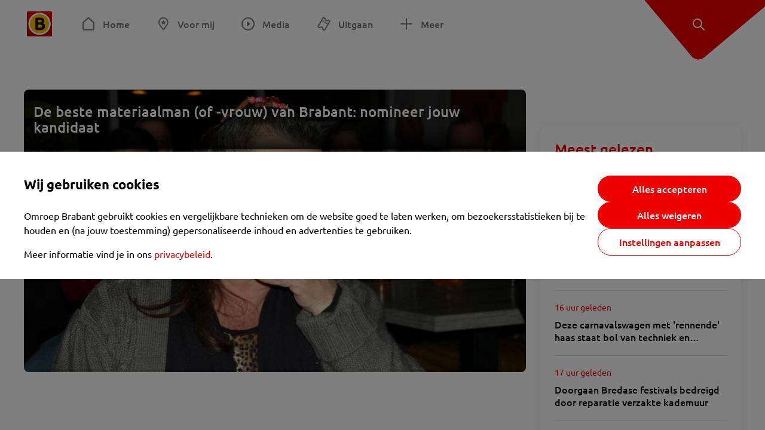

--- FILE ---
content_type: text/html; charset=utf-8
request_url: https://www.omroepbrabant.nl/tag/WSC%20WAALWIJK
body_size: 9631
content:
<!DOCTYPE html><html lang="nl" class="theme theme--light"><head><meta charSet="utf-8"/><meta name="viewport" content="width=device-width"/><link rel="preconnect" href="https://api.smartocto.com"/><link rel="preconnect" href="https://fcmregistrations.googleapis.com"/><link rel="preconnect" href="https://firebaseinstallations.googleapis.com"/><link rel="preconnect" href="https://measure.smartocto.com"/><link rel="preconnect" href="https://tentacles.smartocto.com"/><link rel="preconnect" href="https://www.gstatic.com"/><link rel="preload" href="/fonts/ubuntu-regular.woff2" as="font" type="font/woff2" crossorigin="anonymous"/><link rel="preload" href="/fonts/ubuntu-medium.woff2" as="font" type="font/woff2" crossorigin="anonymous"/><link rel="preload" href="/fonts/ubuntu-bold.woff2" as="font" type="font/woff2" crossorigin="anonymous"/><title>Nieuws gerelateerd aan &#x27;WSC WAALWIJK&#x27; - Omroep Brabant: het laatste nieuws uit Brabant, sport en informatie uit jouw regio.</title><meta property="og:title" content="Nieuws gerelateerd aan &#x27;WSC WAALWIJK&#x27;"/><meta property="og:locale" content="nl_NL"/><meta property="og:site_name" content="Omroep Brabant: het laatste nieuws uit Brabant, sport en informatie uit jouw regio."/><meta property="fb:app_id" content="149479215220651"/><meta name="twitter:title" content="Nieuws gerelateerd aan &#x27;WSC WAALWIJK&#x27;"/><meta name="twitter:site" content="@omroepbrabant"/><meta name="twitter:card" content="summary_large_image"/><link rel="alternate" type="application/rss+xml" title="RSS Feed van Omroep Brabant: het laatste nieuws uit Brabant, sport en informatie uit jouw regio." href="/rss"/><meta name="google-site-verification" content="uYIyPL0CGJu94vOAJs2FhmRO63TfcSess2HGBdUE5wk"/><meta name="google-play-app" content="app-id=nl.omroepbrabant.android"/><meta name="apple-itunes-app" content="app-id=421375755"/><link rel="preload" as="image" imageSrcSet="https://api.omroepbrabant.nl/img/f/640/360/0.5/0.5/[base64] 640w, https://api.omroepbrabant.nl/img/f/768/432/0.5/0.5/[base64] 768w, https://api.omroepbrabant.nl/img/f/1024/576/0.5/0.5/[base64] 1024w, https://api.omroepbrabant.nl/img/f/1280/720/0.5/0.5/[base64] 1280w" imageSizes="(max-width: 767px) 100vw,(max-width: 1099px) 50vw, 768px" fetchpriority="high"/><meta name="next-head-count" content="24"/><script src="https://cdn.optoutadvertising.com/script/ootag.v2.min.js" type="c7d23f967a98e8d42be632f5-text/javascript"></script><script type="c7d23f967a98e8d42be632f5-text/javascript">var ootag = ootag || {};
                                ootag.queue = ootag.queue || [];
                                ootag.queue.push(function () { ootag.initializeOo({ noRequestsOnPageLoad: true, publisher: 4 }); });</script><script src="/loader.js" async="" type="c7d23f967a98e8d42be632f5-text/javascript"></script><script id="tentaclesScript" data-nscript="beforeInteractive" type="c7d23f967a98e8d42be632f5-text/javascript">window.tentacles = {apiToken: "undefined", scrollDepthDevice: 'desktop'};</script><link rel="preload" href="/_next/static/css/cf2dc49a651307c9.css" as="style"/><link rel="stylesheet" href="/_next/static/css/cf2dc49a651307c9.css" data-n-g=""/><link rel="preload" href="/_next/static/css/75a51d1c48af4c8e.css" as="style"/><link rel="stylesheet" href="/_next/static/css/75a51d1c48af4c8e.css" data-n-p=""/><link rel="preload" href="/_next/static/css/9ccbf7a44debeaa7.css" as="style"/><link rel="stylesheet" href="/_next/static/css/9ccbf7a44debeaa7.css" data-n-p=""/><link rel="preload" href="/_next/static/css/452f64452f07a249.css" as="style"/><link rel="stylesheet" href="/_next/static/css/452f64452f07a249.css" data-n-p=""/><noscript data-n-css=""></noscript><script defer="" nomodule="" src="/_next/static/chunks/polyfills-42372ed130431b0a.js" type="c7d23f967a98e8d42be632f5-text/javascript"></script><script src="/_next/static/chunks/webpack-c00d388c9209e829.js" defer="" type="c7d23f967a98e8d42be632f5-text/javascript"></script><script src="/_next/static/chunks/framework-945b357d4a851f4b.js" defer="" type="c7d23f967a98e8d42be632f5-text/javascript"></script><script src="/_next/static/chunks/main-461b0a2fe5dc1db8.js" defer="" type="c7d23f967a98e8d42be632f5-text/javascript"></script><script src="/_next/static/chunks/pages/_app-3184fc85f4be30a1.js" defer="" type="c7d23f967a98e8d42be632f5-text/javascript"></script><script src="/_next/static/chunks/9883-5cacc641da2a974a.js" defer="" type="c7d23f967a98e8d42be632f5-text/javascript"></script><script src="/_next/static/chunks/499-ad1355b3f7c93fa8.js" defer="" type="c7d23f967a98e8d42be632f5-text/javascript"></script><script src="/_next/static/chunks/4919-7bf3860439a1a7a7.js" defer="" type="c7d23f967a98e8d42be632f5-text/javascript"></script><script src="/_next/static/chunks/3632-0ba96a994326dac1.js" defer="" type="c7d23f967a98e8d42be632f5-text/javascript"></script><script src="/_next/static/chunks/9370-bd4beb6ad6a4705c.js" defer="" type="c7d23f967a98e8d42be632f5-text/javascript"></script><script src="/_next/static/chunks/794-3e020b157c22965a.js" defer="" type="c7d23f967a98e8d42be632f5-text/javascript"></script><script src="/_next/static/chunks/8536-85fefb87de92f1fb.js" defer="" type="c7d23f967a98e8d42be632f5-text/javascript"></script><script src="/_next/static/chunks/pages/tag/%5Btag%5D-08b8034696af0b28.js" defer="" type="c7d23f967a98e8d42be632f5-text/javascript"></script><script src="/_next/static/SayKKxoI6fx6buKkEbTVn/_buildManifest.js" defer="" type="c7d23f967a98e8d42be632f5-text/javascript"></script><script src="/_next/static/SayKKxoI6fx6buKkEbTVn/_ssgManifest.js" defer="" type="c7d23f967a98e8d42be632f5-text/javascript"></script></head><body><div id="__next"><script type="c7d23f967a98e8d42be632f5-text/javascript">var _comscore = _comscore || [];</script><div><div class="layout_loading-bar-wrapper__MiYij"><div class="loading-bar_loading-bar__7hBm8"><div class="loading-bar_loading-bar__fill__hYDf3"></div></div></div><header class="header_header__5W1NW"><div class="header_body__SALc_"><a href="#content" class="header_skip-content__qORiF">Navigatie overslaan</a><button type="button" class="header_hamburger__X9GMg" title="Open menu"><svg xmlns="http://www.w3.org/2000/svg" width="24" height="24" fill="none" viewBox="0 0 24 24"><rect width="20" height="2" x="2" y="4" fill="#F00000" rx="1"></rect><rect width="16" height="2" x="2" y="11" fill="#F00000" rx="1"></rect><rect width="12" height="2" x="2" y="18" fill="#F00000" rx="1"></rect></svg></button><a aria-label="Ga naar de homepage" class="header_logo-container__xWSyu" href="/"><div class="header_logo__6uC4v"></div></a><nav class="header_main-navigation__35_Cf" role="navigation" aria-label="Hoofdnavigatie"><ul class="header_menu__HPMcM"><li><a class="header_item__BLHX1 header_item--home__qTKZa" href="/">Home</a></li><li><a class="header_item__BLHX1 header_item--personal__zDxkk" href="/voormij">Voor mij</a></li><li><a class="header_item__BLHX1 header_item--media__PdYzr" href="/media">Media</a></li><li><a class="header_item__BLHX1 header_item--events__3hsRT" href="/events">Uitgaan</a></li><li><a class="header_item__BLHX1 header_item--more__eNqv0" href="/meer">Meer</a></li></ul></nav></div><div class="header-flap_header-flap__d_WBr"><div class="header-flap_body__U4qkL"><a title="Ontdek" href="/ontdek"><img src="/static/icons/explore-white.svg" alt="" width="24" height="24" class="header-flap_tip__icon__5dq_o" loading="lazy"/></a></div></div></header><main id="content" class="layout_layout__S5c37 layout_layout__S5c37"><div class="overview_overview__ifhTn"><div class="ad_ad__B3I0k overview_ad__uN3GF responsive-ad_desktop-only__HPOrN"><div class="ad_label__NoxuZ">Advertentie</div><div role="presentation" title="Hier staat een advertentie" class="ad_unit__dKgV6" style="width:728px;height:90px" data-test-id="ad"><div id="omroepbrabant_web_desktop_leaderboard_atf"></div></div></div><div class="ad_ad__B3I0k overview_ad__uN3GF responsive-ad_tablet-only__MpJ5i"><div class="ad_label__NoxuZ">Advertentie</div><div role="presentation" title="Hier staat een advertentie" class="ad_unit__dKgV6" style="width:320px;height:50px" data-test-id="ad"><div id="omroepbrabant_web_tablet_mobileleaderboard_atf"></div></div></div><div class="overview-layout_overview-layout__c846f"><div class="overview-layout_header__mDQuq"><section class="overview-layout_featured__y00yJ"><div class="overview-featured_overview-featured__FClrv undefined"><div class="overview-featured_header1__d8UZB"><article class="article-teaser_article__bPR4_ article-teaser_is-featured-item__Vr73q undefined article-teaser_is-first-item__B5EHI"><a class="article-teaser_link__AS2cX" href="/nieuws/3961719/de-beste-materiaalman-of-vrouw-van-brabant-nomineer-jouw-kandidaat"><div class="article-teaser_container__KZT77"><div class="article-teaser_overlay___he_5"><h1 class="article-teaser_title__C3zjT">De beste materiaalman (of -vrouw) van Brabant: nomineer jouw kandidaat</h1></div><div class="article-teaser_media__S42a5 article-teaser_featured-media__UQVfM"><div class="image_image__jrtjt image_image--16x9__9HBQ8 article-teaser_media-el__EvRiR article-teaser_featured-media__UQVfM"><img alt="Kandidaat Agnes Peeters." fetchpriority="high" loading="eager" width="768" height="432" decoding="async" data-nimg="1" style="color:transparent" sizes="(max-width: 767px) 100vw,(max-width: 1099px) 50vw, 768px" srcSet="https://api.omroepbrabant.nl/img/f/640/360/0.5/0.5/[base64] 640w, https://api.omroepbrabant.nl/img/f/768/432/0.5/0.5/[base64] 768w, https://api.omroepbrabant.nl/img/f/1024/576/0.5/0.5/[base64] 1024w, https://api.omroepbrabant.nl/img/f/1280/720/0.5/0.5/[base64] 1280w" src="https://api.omroepbrabant.nl/img/f/1280/720/0.5/0.5/[base64]"/></div></div></div></a></article></div></div></section><div class="overview_topbar__r1kf9"><div class="ad_ad__B3I0k overview_ad__uN3GF responsive-ad_phone-only__a3hI_"><div class="ad_label__NoxuZ">Advertentie</div><div role="presentation" title="Hier staat een advertentie" class="ad_unit__dKgV6" style="width:320px;height:50px" data-test-id="ad"><div id="omroepbrabant_web_phone_mobileleaderboard_atf"></div></div></div></div></div><div class="overview-layout_body__es_CD"><div><div class="grid_list__q7PCq"><div class="overview-layout_items-header__EDMRU"><div><h2 class="section-title_section-title__2Xjxa section-title_h2___dOer">Artikelen over &#x27;WSC WAALWIJK&#x27;</h2></div><div><button class="icon-toggle-button_icon-toggle-button__4keT_ icon-toggle-button_icon-toggle-button--active__X6VpM" type="button" title="Artikelen weergeven in een lijstweergave"><svg xmlns="http://www.w3.org/2000/svg" width="24" height="25" fill="none" class="icon-toggle-button_icon__oduiz"><rect width="4" height="4" x="4" y="4.5" rx="1"></rect><rect width="11" height="4" x="9" y="4.5" rx="1"></rect><rect width="11" height="4" x="9" y="10.5" rx="1"></rect><rect width="11" height="4" x="9" y="16.5" rx="1"></rect><rect width="4" height="4" x="4" y="10.5" rx="1"></rect><rect width="4" height="4" x="4" y="16.5" rx="1"></rect></svg></button><button class="icon-toggle-button_icon-toggle-button__4keT_ icon-toggle-button_hide-mobile__2DvMk" type="button" title="Artikelen weergeven in een rasterweergave"><svg xmlns="http://www.w3.org/2000/svg" width="24" height="25" fill="none" class="icon-toggle-button_icon__oduiz"><rect width="6" height="6" x="14" y="4.5" rx="1"></rect><rect width="6" height="6" x="14" y="14.5" rx="1"></rect><rect width="6" height="6" x="4" y="4.5" rx="1"></rect><rect width="6" height="6" x="4" y="14.5" rx="1"></rect></svg></button></div></div></div><div class="grid_footer__ROaxm"><div class="ad_ad__B3I0k grid_ad__WgJ1P responsive-ad_desktop-only__HPOrN"><div class="ad_label__NoxuZ">Advertentie</div><div role="presentation" title="Hier staat een advertentie" class="ad_unit__dKgV6" style="width:728px;height:90px" data-test-id="ad"><div id="omroepbrabant_web_desktop_leaderboard_btf2"></div></div></div><div class="ad_ad__B3I0k grid_ad__WgJ1P responsive-ad_tablet-only__MpJ5i"><div class="ad_label__NoxuZ">Advertentie</div><div role="presentation" title="Hier staat een advertentie" class="ad_unit__dKgV6" style="width:728px;height:90px" data-test-id="ad"><div id="omroepbrabant_web_tablet_leaderboard_btf2"></div></div></div><div class="ad_ad__B3I0k grid_ad__WgJ1P responsive-ad_phone-only__a3hI_"><div class="ad_label__NoxuZ">Advertentie</div><div role="presentation" title="Hier staat een advertentie" class="ad_unit__dKgV6" style="width:320px;height:250px" data-test-id="ad"><div id="omroepbrabant_web_phone_rectangle_btf3"></div></div></div></div></div></div></div></div></main><footer class="footer_footer__3D8Kk"><div class="footer_body__rdK_n footer_centered__2Iepx"><nav class="footer_menu__dFo6T" aria-label="Voettekst navigatie"><section class="footer_group__45f9p"><h3 class="footer_title__wN0vs">Nieuws</h3><ul class="footer_links__vJGIU"><li><a class="footer_link__jlaXa" href="/netbinnen"><span class="footer_underline__4cdo6">Net binnen</span></a></li><li><a class="footer_link__jlaXa" href="/carnaval"><span class="footer_underline__4cdo6">Carnaval</span></a></li><li><a class="footer_link__jlaXa" href="/mostviewed"><span class="footer_underline__4cdo6">Meest gelezen</span></a></li><li><a class="footer_link__jlaXa" href="/lokaal"><span class="footer_underline__4cdo6">Lokaal</span></a></li><li><a class="footer_link__jlaXa" href="/112"><span class="footer_underline__4cdo6">112</span></a></li><li><a class="footer_link__jlaXa" href="/sport"><span class="footer_underline__4cdo6">Sport</span></a></li><li><a class="footer_link__jlaXa" href="/weer"><span class="footer_underline__4cdo6">Weer</span></a></li><li><a class="footer_link__jlaXa" href="/verkeer"><span class="footer_underline__4cdo6">Verkeer</span></a></li><li><a class="footer_link__jlaXa" href="/vluchtinformatie"><span class="footer_underline__4cdo6">Eindhoven Airport</span></a></li><li><a class="footer_link__jlaXa" href="/events"><span class="footer_underline__4cdo6">Uitgaan</span></a></li></ul></section><section class="footer_group__45f9p"><h3 class="footer_title__wN0vs">Media</h3><ul class="footer_links__vJGIU"><li><a class="footer_link__jlaXa" href="/tv"><span class="footer_underline__4cdo6">Kijk live TV</span></a></li><li><a class="footer_link__jlaXa" href="/tv/gids"><span class="footer_underline__4cdo6">Televisiegids</span></a></li><li><a class="footer_link__jlaXa" href="/tv/programmas"><span class="footer_underline__4cdo6">TV gemist</span></a></li><li><a class="footer_link__jlaXa" href="https://www.brabantplus.nl/" target="_blank" rel="noopener noreferrer"><span class="footer_underline__4cdo6">Brabant+</span></a></li><li><a class="footer_link__jlaXa" href="/radio"><span class="footer_underline__4cdo6">Luister live radio</span></a></li><li><a class="footer_link__jlaXa" href="/radio/gids"><span class="footer_underline__4cdo6">Radiogids</span></a></li><li><a class="footer_link__jlaXa" href="/radio/programmas"><span class="footer_underline__4cdo6">Radio gemist</span></a></li><li><a class="footer_link__jlaXa" href="/podcast"><span class="footer_underline__4cdo6">Podcasts</span></a></li><li><a class="footer_link__jlaXa" href="/nieuwsbrief"><span class="footer_underline__4cdo6">Nieuwsbrieven</span></a></li><li><a class="footer_link__jlaXa" href="/download"><span class="footer_underline__4cdo6">Download de app</span></a></li></ul></section><section class="footer_group__45f9p"><h3 class="footer_title__wN0vs">Omroep Brabant</h3><ul class="footer_links__vJGIU"><li><a class="footer_link__jlaXa" href="/over-omroep-brabant"><span class="footer_underline__4cdo6">Over ons</span></a></li><li><a class="footer_link__jlaXa" href="/wieiswie"><span class="footer_underline__4cdo6">Wie is wie</span></a></li><li><a class="footer_link__jlaXa" href="https://www.werkenbijomroepbrabant.nl/" target="_blank" rel="noopener noreferrer"><span class="footer_underline__4cdo6">Werken bij Omroep Brabant</span></a></li><li><a class="footer_link__jlaXa" href="https://www.omroepbrabantreclame.nl/" target="_blank" rel="noopener noreferrer"><span class="footer_underline__4cdo6">Adverteren</span></a></li><li><a class="footer_link__jlaXa" href="/persberichten"><span class="footer_underline__4cdo6">Persberichten</span></a></li><li><a class="footer_link__jlaXa" href="/panel"><span class="footer_underline__4cdo6">Panel</span></a></li><li><a class="footer_link__jlaXa" href="/privacy"><span class="footer_underline__4cdo6">Privacy</span></a></li><li><a class="footer_link__jlaXa" href="/rondleiding"><span class="footer_underline__4cdo6">Rondleiding</span></a></li><li><a class="footer_link__jlaXa" href="https://www.ikbeneenbrabander.nl/" target="_blank" rel="noopener noreferrer"><span class="footer_underline__4cdo6">Webshop</span></a></li><li><button class="footer_link__jlaXa" type="button"><span class="footer_underline__4cdo6">Cookie-instellingen</span></button></li></ul></section><section class="footer_group__45f9p"><h3 class="footer_title__wN0vs">Contact</h3><ul class="footer_links__vJGIU"><li><a class="footer_link__jlaXa" href="/contact"><span class="footer_underline__4cdo6">Tip de redactie</span></a></li><li><a class="footer_link__jlaXa" href="/regioverslaggevers"><span class="footer_underline__4cdo6">Regioverslaggevers</span></a></li><li><a class="footer_link__jlaXa" href="/adresencontactgegevens"><span class="footer_underline__4cdo6">Adres en contactgegevens</span></a></li></ul></section></nav><nav><h3 class="footer_title__wN0vs">Social Media</h3><ul class="footer_socials__4nxJq"><li class="footer_social-item__7GSJP"><a href="https://www.facebook.com/omroepbrabant" class="footer_social-link__nKxcp" target="_black" rel="noopener" title="Bekijk onze Facebook pagina"><span class="share-icon_share-icon__GA5sB share-icon_no-color__H0iN0 share-icon_small__bEexo"><svg xmlns="http://www.w3.org/2000/svg" width="24" height="24" fill="none" viewBox="0 0 24 24"><path fill="#3B5998" d="M12 2C6.477 2 2 6.496 2 12.042c0 4.974 3.605 9.093 8.332 9.89v-7.795H7.92V11.33h2.412V9.263c0-2.4 1.46-3.708 3.593-3.708 1.021 0 1.899.076 2.154.11v2.508l-1.48.001c-1.159 0-1.383.553-1.383 1.365v1.791h2.767l-.36 2.805h-2.406V22C18.164 21.395 22 17.171 22 12.039 22 6.496 17.523 2 12 2"></path></svg></span><p class="footer_social-text__E0Ozk">Facebook</p></a></li><li class="footer_social-item__7GSJP"><a href="https://instagram.com/omroepbrabant/" class="footer_social-link__nKxcp" target="_black" rel="noopener" title="Bekijk onze Instagram feed"><span class="share-icon_share-icon__GA5sB share-icon_no-color__H0iN0 share-icon_small__bEexo"><svg xmlns="http://www.w3.org/2000/svg" width="24" height="24" viewBox="0 0 24 24"><defs><radialGradient id="a" cx="25.288%" cy="87.793%" r="103.939%" fx="25.288%" fy="87.793%"><stop offset="0%" stop-color="#FDDF72"></stop><stop offset="36.48%" stop-color="#FF500F"></stop><stop offset="71.744%" stop-color="#DB0068"></stop><stop offset="100%" stop-color="#4E27E9"></stop></radialGradient></defs><path fill="url(#a)" d="M12 4.622c2.403 0 2.688.01 3.637.053 2.44.11 3.579 1.268 3.69 3.689.043.949.051 1.234.051 3.637s-.009 2.688-.051 3.637c-.112 2.418-1.248 3.578-3.69 3.689-.949.043-1.232.052-3.637.052-2.403 0-2.688-.009-3.637-.052-2.445-.112-3.578-1.275-3.689-3.69-.044-.949-.053-1.233-.053-3.637s.01-2.687.053-3.637c.112-2.42 1.248-3.578 3.69-3.689.949-.043 1.233-.052 3.636-.052M12 3c-2.444 0-2.75.01-3.71.054-3.269.15-5.085 1.964-5.235 5.235C3.01 9.249 3 9.556 3 12s.01 2.751.054 3.711c.15 3.269 1.964 5.085 5.235 5.235.96.043 1.267.054 3.711.054s2.751-.01 3.711-.054c3.266-.15 5.086-1.963 5.234-5.235.044-.96.055-1.267.055-3.711s-.01-2.75-.054-3.71c-.147-3.266-1.963-5.085-5.234-5.235C14.75 3.01 14.444 3 12 3m0 4.379a4.622 4.622 0 1 0 0 9.243 4.622 4.622 0 0 0 0-9.244M12 15a3 3 0 1 1 0-6 3 3 0 0 1 0 6m4.805-8.884a1.08 1.08 0 1 0-.001 2.161 1.08 1.08 0 0 0 0-2.16"></path></svg></span><p class="footer_social-text__E0Ozk">Instagram</p></a></li><li class="footer_social-item__7GSJP"><a href="https://www.youtube.com/user/omroepbrabant" class="footer_social-link__nKxcp" target="_black" rel="noopener" title="Bekijk ons YouTube kanaal"><span class="share-icon_share-icon__GA5sB share-icon_no-color__H0iN0 share-icon_small__bEexo"><svg xmlns="http://www.w3.org/2000/svg" width="24" height="24" viewBox="0 0 24 24"><path fill="red" d="M17.711 5.143c-2.703-.191-8.723-.19-11.422 0C3.366 5.35 3.022 7.181 3 12c.022 4.81.363 6.65 3.289 6.857 2.7.19 8.72.191 11.422 0C20.634 18.65 20.978 16.819 21 12c-.022-4.81-.363-6.65-3.289-6.857M9.75 15.111V8.89l6 3.106z"></path></svg></span><p class="footer_social-text__E0Ozk">YouTube</p></a></li><li class="footer_social-item__7GSJP"><a href="https://www.tiktok.com/@omroepbrabant" class="footer_social-link__nKxcp" target="_black" rel="noopener" title="Bekijk onze TikTok video&#x27;s"><span class="share-icon_share-icon__GA5sB share-icon_no-color__H0iN0 share-icon_small__bEexo"><svg xmlns="http://www.w3.org/2000/svg" width="24" height="24" viewBox="0 0 24 24"><path fill="#010101" d="M19.589 6.686a4.79 4.79 0 0 1-3.77-4.245V2h-3.445v13.672a2.896 2.896 0 0 1-5.201 1.743l-.002-.001.002.001a2.895 2.895 0 0 1 3.183-4.51v-3.5a6.329 6.329 0 0 0-5.394 10.692 6.33 6.33 0 0 0 10.857-4.424V8.687a8.2 8.2 0 0 0 4.773 1.526V6.79a5 5 0 0 1-1.003-.104"></path></svg></span><p class="footer_social-text__E0Ozk">TikTok</p></a></li><li class="footer_social-item__7GSJP"><a href="https://x.com/omroepbrabant" class="footer_social-link__nKxcp" target="_black" rel="noopener" title="Lees onze tweets op Twitter"><span class="share-icon_share-icon__GA5sB share-icon_no-color__H0iN0 share-icon_small__bEexo"><svg xmlns="http://www.w3.org/2000/svg" width="19" height="19" viewBox="0 0 300 300"><path fill="#010101" d="M178.57 127.15 290.27 0h-26.46l-97.03 110.38L89.34 0H0l117.13 166.93L0 300.25h26.46l102.4-116.59 81.8 116.59H300M36.01 19.54h40.65l187.13 262.13h-40.66"></path></svg></span><p class="footer_social-text__E0Ozk">X</p></a></li><li class="footer_social-item__7GSJP"><a href="https://www.linkedin.com/company/omroepbrabant/" class="footer_social-link__nKxcp" target="_black" rel="noopener" title="LinkedIn"><span class="share-icon_share-icon__GA5sB share-icon_no-color__H0iN0 share-icon_small__bEexo"><svg xmlns="http://www.w3.org/2000/svg" width="24" height="24" fill="none" viewBox="0 0 24 24"><path fill="#0077B5" d="M17.833 2H6.167A4.167 4.167 0 0 0 2 6.167v11.666A4.167 4.167 0 0 0 6.167 22h11.666A4.167 4.167 0 0 0 22 17.833V6.167A4.167 4.167 0 0 0 17.833 2M8.667 17.833h-2.5V8.667h2.5zM7.417 7.61a1.465 1.465 0 0 1-1.459-1.47c0-.812.654-1.47 1.459-1.47s1.458.658 1.458 1.47-.652 1.47-1.458 1.47m11.25 10.223h-2.5v-4.67c0-2.806-3.334-2.594-3.334 0v4.67h-2.5V8.667h2.5v1.47c1.164-2.155 5.834-2.314 5.834 2.064z"></path></svg></span><p class="footer_social-text__E0Ozk">LinkedIn</p></a></li><li class="footer_social-item__7GSJP"><a href="https://www.flickr.com/photos/omroepbrabant" class="footer_social-link__nKxcp" target="_black" rel="noopener" title="Flickr"><span class="share-icon_share-icon__GA5sB share-icon_no-color__H0iN0 share-icon_small__bEexo"><svg xmlns="http://www.w3.org/2000/svg" width="24" height="24" fill="none" viewBox="0 0 24 24"><path fill="#FF0084" d="M17.5 7a5 5 0 1 1 0 10 5 5 0 0 1 0-10"></path><path fill="#0063DC" d="M6.5 7a5 5 0 1 1 0 10 5 5 0 0 1 0-10"></path></svg></span><p class="footer_social-text__E0Ozk">Flickr</p></a></li><li class="footer_social-item__7GSJP"><a href="https://api.whatsapp.com/send?phone=310644514444" class="footer_social-link__nKxcp" target="_black" rel="noopener" title="WhatsApp"><span class="share-icon_share-icon__GA5sB share-icon_no-color__H0iN0 share-icon_small__bEexo"><svg xmlns="http://www.w3.org/2000/svg" width="24" height="24" viewBox="0 0 24 24"><path fill="#25D366" d="m3 21 1.271-4.622a8.87 8.87 0 0 1-1.196-4.46C3.078 7.001 7.098 3 12.038 3c2.397 0 4.647.93 6.34 2.616A8.85 8.85 0 0 1 21 11.926c-.002 4.918-4.023 8.92-8.962 8.92a9 9 0 0 1-4.287-1.087zm4.971-2.855c1.263.746 2.47 1.193 4.064 1.194 4.105 0 7.45-3.326 7.452-7.414.001-4.097-3.327-7.418-7.446-7.419-4.109 0-7.45 3.325-7.452 7.413-.001 1.669.49 2.918 1.315 4.226l-.753 2.736zm8.581-4.098c-.055-.093-.205-.149-.43-.26-.223-.112-1.324-.652-1.53-.726s-.354-.111-.504.112c-.149.223-.579.725-.709.874-.13.148-.261.167-.485.055-.224-.111-.946-.346-1.801-1.106-.666-.591-1.116-1.32-1.246-1.544s-.014-.344.098-.455c.101-.1.224-.26.336-.39.114-.13.15-.223.226-.372.075-.148.038-.279-.019-.39-.056-.112-.504-1.209-.69-1.655-.182-.434-.367-.376-.504-.382l-.43-.008a.82.82 0 0 0-.596.279c-.205.223-.784.762-.784 1.86 0 1.097.802 2.156.914 2.305.112.148 1.579 2.4 3.825 3.365.534.23.952.367 1.277.47a3.1 3.1 0 0 0 1.41.088c.43-.064 1.325-.54 1.512-1.06.187-.521.187-.967.13-1.06"></path></svg></span><p class="footer_social-text__E0Ozk">WhatsApp</p></a></li></ul></nav></div><div class="footer_bottom__m4YGz"><div>Copyright<!-- --> © <!-- -->2026<!-- --> <!-- -->Omroep Brabant: het laatste nieuws uit Brabant, sport en informatie uit jouw regio.</div><a class="footer_logo-link__9NcGC" href="/"><div class="footer_logo__l9CWM">Omroep Brabant: het laatste nieuws uit Brabant, sport en informatie uit jouw regio.</div></a></div></footer><div class="footer_bottom-block__RVyjt"></div></div></div><script id="__NEXT_DATA__" type="application/json">{"props":{"pageProps":{"meta":{"title":"Nieuws gerelateerd aan 'WSC WAALWIJK'","image":"","description":""},"pageview":{"page_name":"tag:WSC WAALWIJK","page_type":"tag","nos_onboarding":"0"},"props":{"subject":"Artikelen over 'WSC WAALWIJK'","articles":[{"type":"article","externalId":"3961719","title":"De beste materiaalman (of -vrouw) van Brabant: nomineer jouw kandidaat","text":"Kilo's was wegwerken, dat heerlijke bakje koffie dat altijd klaar staat in de rust of een veld dat er strak bij ligt. De meeste clubs kunnen niet zonder hun materiaalmannen en -vrouwen. Die moeten in het zonnetje worden gezet. De ochtendshow WAKKER! van Omroep Brabant gaat op zoek naar de beste materiaalman of -vrouw van Brabant. Agnes Peeters van WSC Waalwijk is een van de genomineerden. ","url":"/nieuws/3961719/de-beste-materiaalman-of-vrouw-van-brabant-nomineer-jouw-kandidaat","image":{"url":"https://api.omroepbrabant.nl/img/f/$width$/$height$/0.5/0.5/[base64]","title":"Omroep Brabant","alt":"Kandidaat Agnes Peeters."},"badge":null,"timestamp":1632286800}],"meta":{"title":"Nieuws gerelateerd aan 'WSC WAALWIJK'","image":"","description":""},"pageview":{"page_name":"tag:WSC WAALWIJK","page_type":"tag","nos_onboarding":"0"},"smartPageTag":{"name":"index","chapter1":"tag","chapter2":"WSC WAALWIJK"}},"smartPageTag":{"name":"index","chapter1":"tag","chapter2":"WSC WAALWIJK"}},"menu":[{"id":0,"type":"home","label":"Home","submenu":[{"id":0,"type":"overview","label":"Nieuws","url":"/"},{"id":1,"type":"overview","label":"Carnaval","url":"/carnaval"},{"id":2,"type":"overview","label":"Moerdijk","url":"/dossier/moerdijk"},{"id":3,"type":"overview","label":"Net binnen","url":"/netbinnen"},{"id":4,"type":"overview","label":"Meest gelezen","url":"/mostviewed"},{"id":5,"type":"overview","label":"Sport","url":"/sport"},{"id":6,"type":"overview","label":"112","url":"/112"}],"url":"/"},{"id":1,"type":"personal","label":"Voor mij","url":"/voormij"},{"id":2,"type":"media","label":"Media","submenu":[{"id":0,"type":"","label":"Overzicht","url":"/media"},{"id":1,"type":"","label":"TV-programma's","url":"/tv/programmas"},{"id":2,"type":"","label":"Radioprogramma's","url":"/radio/programmas"},{"id":3,"type":"","label":"Podcasts","url":"/podcast"},{"id":4,"type":"","label":"TV-gids","url":"/tv/gids"},{"id":5,"type":"","label":"Radiogids","url":"/radio/gids"}],"url":"/media"},{"id":3,"type":"events","label":"Uitgaan","url":"/events"},{"id":5,"type":"more","label":"Meer","url":"/meer"}],"footer":[{"label":"Nieuws","links":[{"label":"Net binnen","url":"/netbinnen"},{"label":"Carnaval","url":"/carnaval"},{"label":"Meest gelezen","url":"/mostviewed"},{"label":"Lokaal","url":"/lokaal"},{"label":"112","url":"/112"},{"label":"Sport","url":"/sport"},{"label":"Weer","url":"/weer"},{"label":"Verkeer","url":"/verkeer"},{"label":"Eindhoven Airport","url":"/vluchtinformatie"},{"label":"Uitgaan","url":"/events"}]},{"label":"Media","links":[{"label":"Kijk live TV","url":"/tv"},{"label":"Televisiegids","url":"/tv/gids"},{"label":"TV gemist","url":"/tv/programmas"},{"label":"Brabant+","url":"https://www.brabantplus.nl/"},{"label":"Luister live radio","url":"/radio"},{"label":"Radiogids","url":"/radio/gids"},{"label":"Radio gemist","url":"/radio/programmas"},{"label":"Podcasts","url":"/podcast"},{"label":"Nieuwsbrieven","url":"/nieuwsbrief"},{"label":"Download de app","url":"/download"}]},{"label":"Omroep Brabant","links":[{"label":"Over ons","url":"/over-omroep-brabant"},{"label":"Wie is wie","url":"/wieiswie"},{"label":"Werken bij Omroep Brabant","url":"https://www.werkenbijomroepbrabant.nl/"},{"label":"Adverteren","url":"https://www.omroepbrabantreclame.nl/"},{"label":"Persberichten","url":"/persberichten"},{"label":"Panel","url":"/panel"},{"label":"Privacy","url":"/privacy"},{"label":"Rondleiding","url":"/rondleiding"},{"label":"Webshop","url":"https://www.ikbeneenbrabander.nl/"}]},{"label":"Contact","links":[{"label":"Tip de redactie","url":"/contact"},{"label":"Regioverslaggevers","url":"/regioverslaggevers"},{"label":"Adres en contactgegevens","url":"/adresencontactgegevens"}]}],"sidebars":{"light":[{"component":"PopularArticles","props":{"articles":[{"type":"article","externalId":"6002409","title":"Peter Gillis wil drie ‘privéstranden’ in Kroatië, maar dat mag daar niet","text":"In Kroatië werkt Peter Gillis aan negen nieuwe vakantieparken, waarvan meerdere met een privéstrand en tot wel 480 vakantiehuisjes. De plannen lijken echter te ambitieus: op een plek waar hij 110 ‘holiday homes’ heeft gepland mogen er van de gemeente maar 10 komen, en privéstranden zijn in heel Kroatië verboden, zo blijkt uit onderzoek van Omroep Brabant en de lokale krant Zadarski List.","url":"/nieuws/6002409/peter-gillis-wil-drie-privestranden-in-kroatie-maar-dat-mag-daar-niet","image":{"url":"https://api.omroepbrabant.nl/img/f/$width$/$height$/0.50/0.50/[base64]","title":"","alt":""},"badge":null,"timestamp":1769236200},{"type":"article","externalId":"6002545","title":"Bestuurder uit driewieler geslingerd bij botsing in Kaatsheuvel","text":"De bestuurder van een driewieler is zaterdagavond gewond geraakt op de Dreefsweg in Kaatsheuvel. Het ging mis toen de driewieler van de weg af raakte en tegen een verkeersbord botste, waarna de bestuurder uit het voertuig werd geslingerd. ","url":"/nieuws/6002545/bestuurder-uit-driewieler-geslingerd-bij-botsing-in-kaatsheuvel","image":{"url":"https://api.omroepbrabant.nl/img/f/$width$/$height$/0.50/0.50/[base64]","title":"","alt":""},"badge":null,"timestamp":1769286300},{"type":"article","externalId":"6002540","title":"Deze carnavalswagen met 'rennende' haas staat bol van techniek en beweging","text":"Het bouwen van een carnavalswagen behelst tegenwoordig veel meer dan simpelweg lassen, gazen en plakken. In Boemeldonck (Prinsenbeek) wordt door CV Bixe Draoke gebouwd aan een gigantische ‘rennende’ haas. Het pronkstuk zit vol techniek want: \"Een carnavalswagen zonder beweging is geen carnavalswagen.\"","url":"/nieuws/6002540/deze-carnavalswagen-met-rennende-haas-staat-bol-van-techniek-en-beweging","image":{"url":"https://api.omroepbrabant.nl/img/f/$width$/$height$/0.39/0.53/[base64]","title":"","alt":""},"badge":null,"timestamp":1769277600},{"type":"article","externalId":"6002529","title":"Doorgaan Bredase festivals bedreigd door reparatie verzakte kademuur  ","text":"De geplande reparatie van de kademuur aan de Nieuwe Prinsenkade zorgt voor grote zorgen bij organisatoren van drie Bredase festivals. Door verzakkingsgevaar start de gemeente in mei met herstelwerkzaamheden, precies in de periode waarin Breda Jazz, Spinola Live en het Spanjaardsgat Orkest Festival plaatsvinden. Alle drie krijgen ze te maken met de gevolgen, maar voor Spinola Live en het Spanjaardsgat Orkest Festival dreigt het zelfs einde verhaal te zijn.","url":"/nieuws/6002529/doorgaan-bredase-festivals-bedreigd-door-reparatie-verzakte-kademuur","image":{"url":"https://api.omroepbrabant.nl/img/f/$width$/$height$/0.50/0.50/[base64]","title":"Omroep Brabant","alt":""},"badge":null,"timestamp":1769274000},{"type":"article","externalId":"6002537","title":"Brute moord op jongen (16) in Engeland: Angolees (25) opgepakt in Waalwijk","text":"De politie heeft vrijdagavond een 25-jarige voortvluchtige moordverdachte opgepakt in Waalwijk. De uit Angola afkomstige man wordt verdacht van medeplichtigheid aan een brute moord in Engeland. ","url":"/nieuws/6002537/brute-moord-op-jongen-16-in-engeland-angolees-25-opgepakt-in-waalwijk","image":{"url":"https://api.omroepbrabant.nl/img/f/$width$/$height$/0.50/0.50/[base64]","title":"","alt":""},"badge":null,"timestamp":1769251593}]}},{"component":"Newsletter","props":{}}],"dark":[]},"onboardingItems":[],"languages":[{"locale":"de","friendlyName":"Deutsch","direction":"ltr"},{"locale":"en","friendlyName":"English","direction":"ltr"},{"locale":"es","friendlyName":"Español","direction":"ltr"},{"locale":"fr","friendlyName":"Français","direction":"ltr"},{"locale":"pl","friendlyName":"Polski","direction":"ltr"},{"locale":"tr","friendlyName":"Türkçe","direction":"ltr"},{"locale":"ar","friendlyName":"العربية","direction":"rtl"},{"locale":"ro","friendlyName":"Română","direction":"ltr"}]},"page":"/tag/[tag]","query":{"tag":"WSC WAALWIJK"},"buildId":"SayKKxoI6fx6buKkEbTVn","runtimeConfig":{"IS_UAT":false,"API_ENDPOINT":"https://api.omroepbrabant.nl/api"},"isFallback":false,"isExperimentalCompile":false,"gip":true,"appGip":true,"scriptLoader":[]}</script><script src="/cdn-cgi/scripts/7d0fa10a/cloudflare-static/rocket-loader.min.js" data-cf-settings="c7d23f967a98e8d42be632f5-|49" defer></script></body></html>